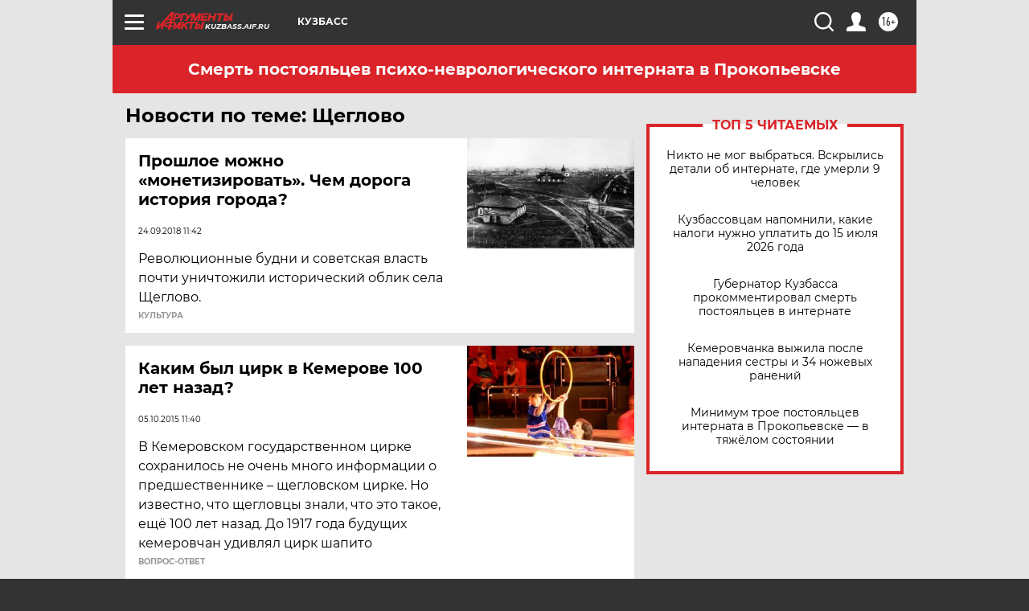

--- FILE ---
content_type: text/html
request_url: https://tns-counter.ru/nc01a**R%3Eundefined*aif_ru/ru/UTF-8/tmsec=aif_ru/447381236***
body_size: -73
content:
0C33751C697D29B0X1769810352:0C33751C697D29B0X1769810352